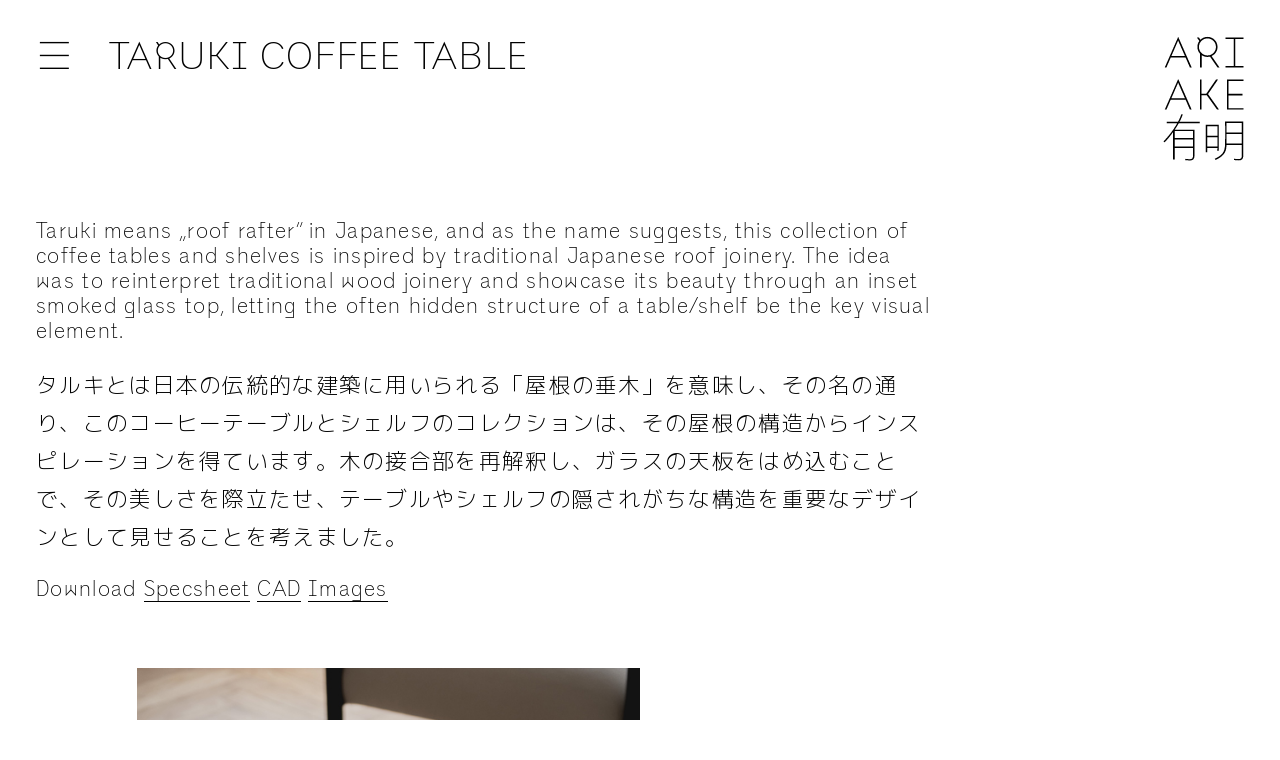

--- FILE ---
content_type: text/html; charset=UTF-8
request_url: https://www.ariakecollection.com/products/taruki-collection/
body_size: 2468
content:
<!doctype html>
<html>
	<head>
		<title>Ariake</title>
		<meta charset="utf-8">
		<meta name="google" value="notranslate">
		<meta name="viewport" content="width=device-width, initial-scale=1, maximum-scale=1, user-scalable=0">
		<meta name='robots' content='max-image-preview:large' />
<link rel='dns-prefetch' href='//s.w.org' />
<link rel='stylesheet' id='wp-block-library-css'  href='https://www.ariakecollection.com/wp-includes/css/dist/block-library/style.min.css?ver=5.7.14' type='text/css' media='all' />
<link rel='stylesheet' id='jq-ui-css'  href='https://www.ariakecollection.com/wp-content/themes/ariake/vendors/jquery-ui.min.css?ver=5.7.14' type='text/css' media='all' />
<link rel='stylesheet' id='slick-css-css'  href='https://www.ariakecollection.com/wp-content/themes/ariake/vendors/slick.css?ver=5.7.14' type='text/css' media='all' />
<script type='text/javascript' src='https://www.ariakecollection.com/wp-includes/js/jquery/jquery.min.js?ver=3.5.1' id='jquery-core-js'></script>
<script type='text/javascript' src='https://www.ariakecollection.com/wp-includes/js/jquery/jquery-migrate.min.js?ver=3.3.2' id='jquery-migrate-js'></script>
<script type='text/javascript' src='https://www.ariakecollection.com/wp-content/themes/ariake/vendors/jquery.fitvids.js?ver=5.7.14' id='fitvids-js'></script>
<script type='text/javascript' src='https://www.ariakecollection.com/wp-content/themes/ariake/vendors/jquery-ui.min.js?ver=5.7.14' id='jq-ui-js'></script>
<script type='text/javascript' src='https://www.ariakecollection.com/wp-content/themes/ariake/vendors/slick.min.js?ver=5.7.14' id='slick-js-js'></script>
<link rel="https://api.w.org/" href="https://www.ariakecollection.com/wp-json/" /><link rel="EditURI" type="application/rsd+xml" title="RSD" href="https://www.ariakecollection.com/xmlrpc.php?rsd" />
<link rel="wlwmanifest" type="application/wlwmanifest+xml" href="https://www.ariakecollection.com/wp-includes/wlwmanifest.xml" /> 
<meta name="generator" content="WordPress 5.7.14" />
<link rel="canonical" href="https://www.ariakecollection.com/products/taruki-collection/" />
<link rel='shortlink' href='https://www.ariakecollection.com/?p=1673' />
<link rel="alternate" type="application/json+oembed" href="https://www.ariakecollection.com/wp-json/oembed/1.0/embed?url=https%3A%2F%2Fwww.ariakecollection.com%2Fproducts%2Ftaruki-collection%2F" />
<link rel="alternate" type="text/xml+oembed" href="https://www.ariakecollection.com/wp-json/oembed/1.0/embed?url=https%3A%2F%2Fwww.ariakecollection.com%2Fproducts%2Ftaruki-collection%2F&#038;format=xml" />
		<link href="https://fonts.googleapis.com/css?family=M+PLUS+1p:300&amp;subset=japanese" rel="stylesheet" />
		<link rel="stylesheet" href="https://www.ariakecollection.com/wp-content/themes/ariake/style.css?v=2">
		<link rel="shortcut icon" href="https://www.ariakecollection.com/wp-content/themes/ariake/assets/favicon.gif" />
		<script src="https://www.ariakecollection.com/wp-content/themes/ariake/js/app.js?v=2" type="text/javascript"></script>
	</head>
	<body>
		<header class="header">
			<div class="nav-static"><span class="nav-burger">&#x2630;</span>Taruki Coffee Table			</div>
			<nav class="nav" style="display: none;">
				<div class="nav-wrapper">
					<div class="menu-menu-container"><ul id="menu-menu" class="menu"><li id="menu-item-16" class="menu-item menu-item-type-post_type menu-item-object-page menu-item-home menu-item-16"><a href="https://www.ariakecollection.com/">Home</a></li>
<li id="menu-item-20" class="menu-item menu-item-type-post_type_archive menu-item-object-products menu-item-20"><a href="https://www.ariakecollection.com/products/">Products</a></li>
<li id="menu-item-2809" class="menu-item menu-item-type-post_type_archive menu-item-object-exhibitions menu-item-2809"><a href="https://www.ariakecollection.com/exhibitions/">Exhibitions</a></li>
<li id="menu-item-3084" class="menu-item menu-item-type-post_type_archive menu-item-object-projects menu-item-3084"><a href="https://www.ariakecollection.com/projects/">Projects</a></li>
<li id="menu-item-452" class="menu-item menu-item-type-post_type_archive menu-item-object-designers menu-item-452"><a href="https://www.ariakecollection.com/designers/">Designers</a></li>
<li id="menu-item-14" class="menu-item menu-item-type-post_type menu-item-object-page menu-item-14"><a href="https://www.ariakecollection.com/about/">About</a></li>
<li id="menu-item-15" class="menu-item menu-item-type-post_type menu-item-object-page menu-item-15"><a href="https://www.ariakecollection.com/contact/">Contact</a></li>
</ul></div>					<div class="nav-close">&#x2573;</div>
				</div>
			</nav>
			<div class="logo">
				<a href="/">
					<img src="https://www.ariakecollection.com/wp-content/themes/ariake/assets/ariake-logo.svg">
				</a>
			</div>
		</header>
	<main class="main">
	<div class="single-text">
		<p>Taruki means „roof rafter“ in Japanese, and as the name suggests, this collection of coffee tables and shelves is inspired by traditional Japanese roof joinery. The idea was to reinterpret traditional wood joinery and showcase its beauty through an inset smoked glass top, letting the often hidden structure of a table/shelf be the key visual element.</p>
		<div class="japanese">
			<p>タルキとは日本の伝統的な建築に用いられる「屋根の垂木」を意味し、その名の通り、このコーヒーテーブルとシェルフのコレクションは、その屋根の構造からインスピレーションを得ています。木の接合部を再解釈し、ガラスの天板をはめ込むことで、その美しさを際立たせ、テーブルやシェルフの隠されがちな構造を重要なデザインとして見せることを考えました。</p>
		</div>
					<div class="single-product-specsheet">
																Download 				<a href="https://www.ariakecollection.com/wp-content/uploads/2022/06/2024Ariake_TarukiCoffeeTable.pdf" target="_blank">Specsheet</a> 				<a href="https://www.ariakecollection.com/wp-content/uploads/2022/06/Taruki-Collection.zip" target="_blank">CAD</a> 				<a href="https://www.dropbox.com/sh/s085umqufifb3i5/AADEbS1DuEPuVDR-qxj1oR6da?dl=0" target="_blank">Images</a>			</div>
			</div>
						<div class="block">
				<div class="block-content">
																		<div class="element element-2-col element-1-row element-5-width">
																																																<img src="https://www.ariakecollection.com/wp-content/uploads/2022/06/Ariake_Cipango_Milano_16.jpg" />
																											</div>
													<div class="element element-10-col element-6-row element-3-width">
								<div class="element-gallery"><div class="element-slide"><img src="https://www.ariakecollection.com/wp-content/uploads/2022/06/Ariake_Packshot_Taruki_Rectangle_Smoke_Side.jpg" /></div><div class="element-slide"><img src="https://www.ariakecollection.com/wp-content/uploads/2022/06/Ariake_Packshot_Taruki_Rectangle_Smoke.jpg" /></div><div class="element-slide"><img src="https://www.ariakecollection.com/wp-content/uploads/2022/06/Ariake_Packshot_Taruki_Rectangle_Smoke_Top.jpg" /></div></div>							</div>
													<div class="element element-5-col element-10-row element-3-width">
																																																<img src="https://www.ariakecollection.com/wp-content/uploads/2022/06/Ariake_Interior_Taruki_Table_3.jpg" />
																											</div>
															</div>
			</div>
					<div class="block">
				<div class="block-content">
																		<div class="element element-2-col element-4-row element-7-width">
																																																<img src="https://www.ariakecollection.com/wp-content/uploads/2022/06/Ariake_Interior_Taruki_Table_6.jpg" />
																											</div>
													<div class="element element-7-col element-10-row element-6-width">
																																																<img src="https://www.ariakecollection.com/wp-content/uploads/2022/06/SSS9884-1067x1600.jpg" />
																											</div>
													<div class="element element-3-col element-12-row element-2-width">
								<div class="element-gallery"><div class="element-slide"><img src="https://www.ariakecollection.com/wp-content/uploads/2022/06/Ariake_Packshot_Taruki_Rectangle-long_Smoke_Side.jpg" /></div><div class="element-slide"><img src="https://www.ariakecollection.com/wp-content/uploads/2022/06/Ariake_Packshot_Taruki_Square_Smoke.jpg" /></div></div>							</div>
															</div>
			</div>
					<div class="block">
				<div class="block-content">
																		<div class="element element-8-col element-9-row element-3-width">
																																																<img src="https://www.ariakecollection.com/wp-content/uploads/2022/06/Ariake_Designer_Gabriel_Tan.jpg" />
																											</div>
													<div class="element element-2-col element-11-row element-5-width">
																																																<img src="https://www.ariakecollection.com/wp-content/uploads/2022/06/Ariake_Interior_Koyabari_Console_2.jpg" />
																											</div>
															</div>
			</div>
					<div class="block">
				<div class="block-content">
									</div>
			</div>
			</main>
		<script type='text/javascript' src='https://www.ariakecollection.com/wp-includes/js/wp-embed.min.js?ver=5.7.14' id='wp-embed-js'></script>
	</body>
</html>

--- FILE ---
content_type: text/css
request_url: https://www.ariakecollection.com/wp-content/themes/ariake/vendors/jquery-ui.min.css?ver=5.7.14
body_size: 41
content:
/*! jQuery UI - v1.12.1 - 2017-03-08
* http://jqueryui.com
* Copyright jQuery Foundation and other contributors; Licensed MIT */



--- FILE ---
content_type: text/css
request_url: https://www.ariakecollection.com/wp-content/themes/ariake/style.css?v=2
body_size: 1554
content:
/*
Theme Name: Ariake
Author: Thibault Brevet
Author URI: https://www.thibault.io
Description: Ariake WP Theme.
Version: 1.0
Text Domain: ariake
*/

@font-face {
	font-family: 'Ariake-Beta-9_Thin';
	src: url('webfonts/Ariake-Beta-9-Thin_web.woff') format('woff'),
		url('webfonts/Ariake-Beta-9-Thin_web.woff2') format('woff2'),
		url('webfonts/Ariake-Beta-9-Thin_web.ttf') format('truetype');
	font-weight: normal;
	font-style: normal;
}

html, body {
	margin: 0;
	padding: 0;
	font-family: 'Ariake-Beta-9_Thin';
	font-size: 18px;
	line-height: 1.2;
	min-height: 100%;
	letter-spacing: 1.3px;
}

.header {
	position: fixed;
	top: 0;
	left: 0;
	width: 100%;
	z-index: 100;
	padding-bottom: 0.5rem;
}

.nav-static {
	padding: 2rem;
	text-transform: uppercase;
	font-size: 2.15em;
	letter-spacing: 1.7px;
}

.nav-static:hover,
.nav-close:hover {
	cursor: pointer;
}

.nav-burger {
	padding-right: 2rem;
}

.nav {
	position: fixed;
	top: 0;
	left: 0;
	height: 100%;
	background-color: rgba(255,255,255, 0.92);
	letter-spacing: 1.7px;
}

.nav-wrapper {
	padding: 2rem;
}

.nav .menu {
	list-style: none;
	margin: 0;
	padding: 0;
}

.nav a:link,
.nav a:visited {
	color: #000;
	text-decoration: none;
	text-transform: uppercase;
	font-size: 2.15em;
}

.nav-close {
	position: absolute;
	top: 0;
	right: 0;
	padding: 2rem 0;
	font-size: 2.15em;
}

.logo {
	position: absolute;
	top: 0;
	right: 0;
	padding: 2rem;
}

.logo img {
	width: 81px;
	height: 126px;
}

/* main */

.main {
	padding: 11rem 2rem;
	font-size: 1.2em;
}

.main-products {
	padding-left: 1rem;
	padding-right: 1rem;
}

.main p {
	max-width: 900px;
}

.main .single-product-specsheet a:link,
.main .single-product-specsheet a:visited,
.main p a:link,
.main p a:visited {
	color: #000;
	text-decoration: none;
	border-bottom: 1px solid #000;
}

/* ELEMENT */


.element {
	position: absolute;
}

.element img {
	width: 100% !important;
	height: auto !important;
}

.element-1-col {
	left: 0;
}

.element-2-col {
	left: 8.333%;
}

.element-3-col {
	left: 16.666%;
}

.element-4-col {
	left: 25%;
}

.element-5-col {
	left: 33.333%;
}

.element-6-col {
	left: 41.666%;
}

.element-7-col {
	left: 50%;
}

.element-8-col {
	left: 58.333%;
}

.element-9-col {
	left: 66.666%;
}

.element-10-col {
	left: 75%;
}

.element-11-col {
	left: 83.333%;
}

.element-12-col {
	left: 91.666%;
}

.element-1-row {
	top: 0;
}

.element-2-row {
	top: 8.333%;
}

.element-3-row {
	top: 16.666%;
}

.element-4-row {
	top: 25%;
}

.element-5-row {
	top: 33.333%;
}

.element-6-row {
	top: 41.666%;
}

.element-7-row {
	top: 50%;
}

.element-8-row {
	top: 58.333%;
}

.element-9-row {
	top: 66.666%;
}

.element-10-row {
	top: 75%;
}

.element-11-row {
	top: 83.333%;
}

.element-12-row {
	top: 91.666%;
}

.element-1-width {
	width: 8.333%;
}

.element-2-width {
	width: 16.666%;
}

.element-3-width {
	width: 25%;
}

.element-4-width {
	width: 33.333%;
}

.element-5-width {
	width: 41.666%;
}

.element-6-width {
	width: 50%;
}

.element-7-width {
	width: 58.333%;
}

.element-8-width {
	width: 66.666%;
}

.element-9-width {
	width: 75%;
}

.element-10-width {
	width: 83.333%;
}

.element-11-width {
	width: 91.666%;
}

.element-12-width {
	width: 100%;
}

/* BLOCK */

.block {
	position: relative;
	width: 100%;
}

.block:last-child {
	margin-bottom: 15rem;
}

.block:after {
	content: "";
	display: block;
	padding-bottom: 100%;
}

.block-content {
	position: absolute;
	width: 100%;
	height: 100%;
}

/* ARCHIVE */

.item {
	display: inline-block;
	vertical-align: top;
	width: 33.333%;
	padding: 1rem;
	box-sizing: border-box;
}

.item-cover {
  margin-bottom: 0.5em;
}

.item-cover img {
  display: block;
	width: 100%;
	height: auto;
}

.item-title {
	text-align: center;
	opacity: 1.0;
	-webkit-transition: opacity 0.3s ease-in-out;
	transition: opacity 0.3s ease-in-out;
}

.item:hover .item-title {
	opacity: 1.0;
}

/* SINGLE */

.single-text {
  margin-bottom: 3em;
}

/* TOOLS */

.japanese {
	font-family: 'M PLUS 1p', sans-serif;
	font-weight: 200;
	line-height: 1.8;
}

.not-japanese {
  font-family: 'Ariake-Beta-9_Thin';
	font-weight: 400;
}

.big {
	font-size: 2.25em;
}

.medium {
	font-size: 1.5em;
	line-height: 1.1;
}

.normal {
	font-size: 1em;
	line-height: 1.1;
	letter-spacing: 1.2;
}

/* iPad and less */
@media only screen and (max-width: 1024px) {

	.item-title {
		opacity: 1;
	}

}

/* iPhone 8 and less */
@media only screen and (max-width: 750px) {

	body {
		font-size: 18px;
	}

	.header {
		background-color: rgba(255,255,255, 0.92);
	}

	.nav-static {
		padding: 1rem 1rem 2.5rem;
		font-size: 1.1em;
	}

	.nav-burger {
		padding-right: 1rem;
	}

	.nav {
		width: 50%;
	}

	.nav-wrapper {
		padding: 1rem;
	}

	.nav a:link,
	.nav a:visited {
		font-size: 1.1em;
	}

	.nav-close {
		padding: 1rem;
		font-size: 1.1em;
	}

	.logo {
		padding: 1rem;
	}

	.logo img {
		width: 40px;
		height: 60px;
	}

	/* main */

	.main {
		padding: 8rem 1rem;
		font-size: 0.85em;
	}

	.main p {
		max-width: none;
	}

  .main-archive {
    padding-left: 0.5rem;
    padding-right: 0.5rem;
  }

	/* HOME */

  /*
	.block:after {
		padding-bottom: 0;
	}

	.block:last-child {
		margin-bottom: 1rem;
	}

	.block-content {
		position: relative;
		width: 100%;
		height: auto;
	}

	.element {
		position: relative;
		top: auto !important;
		margin-bottom: 2rem;
	}
  */

	/* PRODUCTS */

	.item {
  	display: inline-block;
		width: 50%;
		padding: 0.5rem;
	}

}

--- FILE ---
content_type: image/svg+xml
request_url: https://www.ariakecollection.com/wp-content/themes/ariake/assets/ariake-logo.svg
body_size: 1131
content:
<?xml version="1.0" encoding="utf-8"?>
<!-- Generator: Adobe Illustrator 21.0.2, SVG Export Plug-In . SVG Version: 6.00 Build 0)  -->
<svg version="1.1" id="Layer_1" xmlns="http://www.w3.org/2000/svg" xmlns:xlink="http://www.w3.org/1999/xlink" x="0px" y="0px"
	 viewBox="0 0 82 126" style="enable-background:new 0 0 82 126;" xml:space="preserve">
<g>
	<path d="M16,87.5c-1.2,2.1-2.6,4.4-4.1,6.6h19.9v26.8c0,3.3-2,4.6-5.5,4.3l-3.8-0.3v-1.3l3.5,0.3c3.2,0.3,4.4-0.6,4.4-3.3v-8H11.8
		c0,4.6,0,9,0.1,11.6h-1.7c0-6,0.1-19.5,0-27.7c-2.8,3.9-5.8,7.6-8.5,10.4l-1.2-1c3.3-3.3,6.7-7.4,9.7-11.7v-0.1h0.1
		c1.5-2.2,2.9-4.4,4.1-6.6c-4.1,0-8,0-10.7,0.1V86c3,0,7.1,0,11.5,0.1c1.5-2.8,2.7-5.5,3.4-7.7H20c-0.6,2.2-1.7,4.9-3.3,7.7
		c7.8,0,16.2,0,20.4-0.1v1.6C32.7,87.5,24,87.5,16,87.5z M22.9,21.1H7.8L3.5,31H1.8L15.4,0.1L29,31h-1.8L22.9,21.1z M22.9,63.8H7.8
		l-4.3,9.9H1.8l13.6-30.9L29,73.7h-1.8L22.9,63.8z M8.5,19.5h13.7L15.3,3.8L8.5,19.5z M8.5,62.2h13.7l-6.9-15.7L8.5,62.2z
		 M11.8,102.5h18.6v-7H11.9C11.8,96.8,11.8,99.4,11.8,102.5z M30.4,111.1v-7H11.8c0,2.2,0,4.6,0,7H30.4z M39.2,18.6v12.5h-1.7v-14
		c-1.7-1.8-2.7-4.2-2.7-6.9c0-2.2,0.7-4.2,2-5.9l-2.5-3.6h2L37.9,3c1.9-1.8,4.3-2.9,7.1-2.9c5.7,0,10.2,4.6,10.2,10.1
		c0,4.2-2.4,7.7-6,9.3l8,11.6h-2l-7.6-11c-0.8,0.2-1.7,0.3-2.6,0.3C42.9,20.5,40.9,19.8,39.2,18.6z M45,1.7c-4.8,0-8.6,3.8-8.6,8.6
		c0,4.7,3.8,8.6,8.6,8.6s8.6-3.8,8.6-8.6S49.8,1.7,45,1.7z M44.4,59.3h-5.3v14.4h-1.7V43.3h1.7v14.4h4.7l9.9-14.4h2L45.6,58
		l11.1,15.7h-2L44.4,59.3z M55.1,112.7H44.8c0,1.7,0,3.1,0,4.3h-1.6c0.1-7,0.1-22.7,0-27.9h13.3c-0.1,5-0.1,19.6,0,26.2H55
		L55.1,112.7L55.1,112.7z M44.8,100.1h10.3v-9.6H44.9C44.8,91.9,44.8,95.7,44.8,100.1z M55.1,111.2c0-2.9,0-6.3,0-9.6H44.8v9.6H55.1
		z M75.8,125.1l-3.9-0.3v-1.3l3.5,0.3c3.2,0.3,4.4-0.6,4.4-3.3v-10.9H64.3c-0.1,8.6-4.3,11.8-11.1,15.2l-0.8-1.3
		c7.4-3.5,10.4-6.6,10.4-15.1c0-2.7,0.2-7.5,0.2-10.7c0-3.5-0.1-7.8-0.2-11.9h18.5v34.8C81.3,124.1,79.3,125.4,75.8,125.1z
		 M63.2,0.7h18.3v1.6h-8.3v27.3h8.3v1.6H63.2v-1.6h8.3V2.3h-8.3V0.7z M64.3,97h15.5v-9.6H64.3C64.3,89.9,64.2,93.1,64.3,97z
		 M79.8,108.1v-9.6H64.4c-0.1,3.1-0.1,7-0.1,9.6H79.8z M81.4,73.7H64.7V43.3h16.8v1.6H66.4v12.9h14.1v1.6H66.4v12.9h15V73.7z"/>
</g>
</svg>


--- FILE ---
content_type: application/javascript
request_url: https://www.ariakecollection.com/wp-content/themes/ariake/js/app.js?v=2
body_size: 314
content:
jQuery(document).ready(function($){

	// fit videos
	$('.block').fitVids()

	$('.nav-static').click(function(){
		$('.nav').show('slide', {direction: 'left'}, 300)
	})

	$('.nav-close').click(function(){
		$('.nav').hide('slide', {direction: 'left'}, 300)
	})
	
	$('.element-gallery').slick({
		infinite: true,
		autoplay: true,
		autoplaySpeed: 2000,
		fade: true,
		cssEase: 'ease',
		arrows: false
	})
})